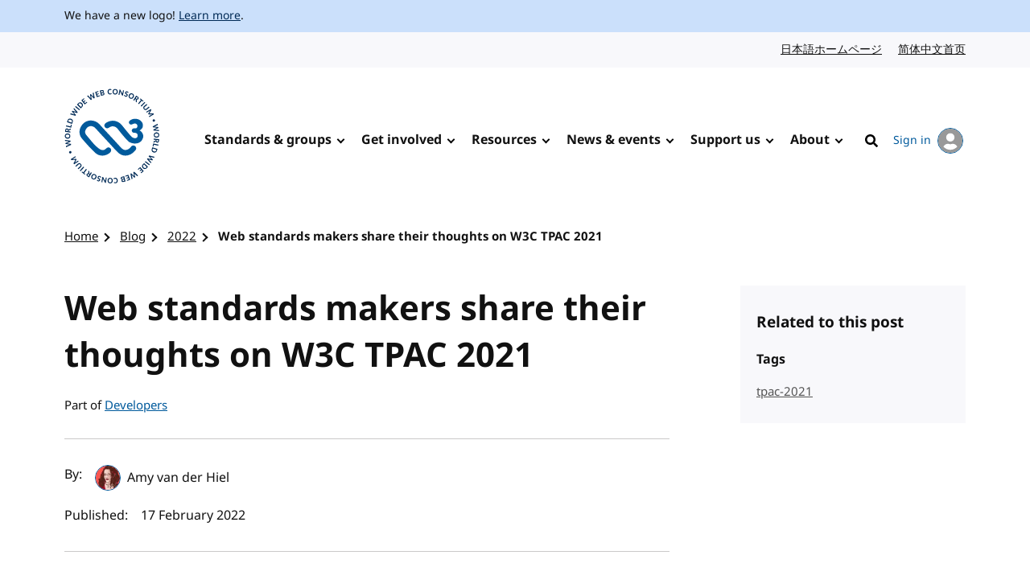

--- FILE ---
content_type: text/html; charset=UTF-8
request_url: https://www.w3.org/blog/2022/web-standards-makers-share-their-thoughts-on-w3c-tpac-2021/
body_size: 5515
content:
<!doctype html>
<html dir="ltr" lang="en" class="no-js">
<head>
    <title>Web standards makers share their thoughts on W3C TPAC 2021 | 2022 | Blog | W3C</title>

<meta charset="utf-8"/>
<meta name="viewport" content="width=device-width, initial-scale=1">

<link rel="home" href="https://www.w3.org/"/>
<link rel="icon" type="image/png" href="https://www.w3.org/assets/logos/w3c-2025/favicons/favicon-32.png"/>
<link rel="apple-touch-icon" type="image/png" href="https://www.w3.org/assets/logos/w3c-2025/favicons/favicon-180.png"/>

<link rel="stylesheet" href="https://www.w3.org/assets/website-2021/styles/core.css?ver=1.5" media="screen"/>

<!--
CSS Mustard Cut
Print (Edge doesn't apply to print otherwise)
Edge, Chrome 39+, Opera 26+, Safari 9+, iOS 9+, Android ~5+, Android UCBrowser ~11.8+
FF 47+
-->
<link rel="stylesheet" id="advanced-stylesheet"
      href="https://www.w3.org/assets/website-2021/styles/advanced.css?ver=1.5" media="
            only print,
            only all and (pointer: fine), only all and (pointer: coarse), only all and (pointer: none),
            only all and (min--moz-device-pixel-ratio:0) and (display-mode:browser), (min--moz-device-pixel-ratio:0) and (display-mode:fullscreen)
        ">
<link rel="stylesheet" href="https://www.w3.org/assets/website-2021/styles/print.css" media="print"/>

<script src="https://www.w3.org/assets/website-2021/js/libraries/fontfaceobserver.js"></script>

<script>
    var myFont = new FontFaceObserver('Noto Sans');

    Promise.all([myFont.load()]).then(function () {
        document.documentElement.className += " fonts-loaded";
    });

    (function () {
        var linkEl = document.getElementById('advanced-stylesheet');
        if (window.matchMedia && window.matchMedia(linkEl.media).matches) {
            var script = document.createElement('script');
            script.src = 'https://www.w3.org/assets/website-2021/js/main.js?ver=1.4';
            script.defer = true;
            document.querySelector('head').appendChild(script);
            (function (H) {
                H.className = H.className.replace(/\bno-js\b/, 'js')
            })(document.documentElement);
        }
    })();
</script>


    <meta name="description" content="The World Wide Web Consortium (W3C) is an international community where Member organizations, a full-time staff, and the public work together to develop Web standards."/>
    <meta name="thumbnail" content="https://www.w3.org/assets/website-2021/images/w3c-opengraph-image.png"/>
    <meta property="og:url" content="https://www.w3.org/blog/2022/web-standards-makers-share-their-thoughts-on-w3c-tpac-2021/"/>
    <meta property="og:type" content="website"/>
    <meta property="og:title" content="Web standards makers share their thoughts on W3C TPAC 2021"/>
    <meta property="og:image" content="https://www.w3.org/assets/website-2021/images/w3c-opengraph-image.png"/>
    <meta property="og:image:width" content="1200"/>
    <meta property="og:image:height" content="630"/>
    <meta property="og:description" content="The World Wide Web Consortium (W3C) is an international community where Member organizations, a full-time staff, and the public work together to develop Web standards."/>
    <meta property="og:site_name" content="W3C"/>
    <meta name="twitter:card" content="summary_large_image"/>
    <meta name="twitter:site" content="w3c"/>
    <meta name="twitter:url" content="https://www.w3.org/blog/2022/web-standards-makers-share-their-thoughts-on-w3c-tpac-2021/"/>
    <meta name="twitter:title" content="Web standards makers share their thoughts on W3C TPAC 2021"/>
    <meta name="twitter:description" content="The World Wide Web Consortium (W3C) is an international community where Member organizations, a full-time staff, and the public work together to develop Web standards."/>
    <meta name="twitter:image" content="https://www.w3.org/assets/website-2021/images/w3c-opengraph-image.png"/>
    
    
                        <link href="/blog/feed/" title="W3C - Blog" rel="alternate" type="application/rss+xml" />
                    <link href="/categories/developers/feed/" title="W3C - Developers" rel="alternate" type="application/rss+xml" />
            
    </head>

<body class="post">
<a class="skip-link" href="#main">Skip to content</a>
<div class="grid-wrap">
    <div class="wrap">
        <header class="global-header">
            <span role="status" aria-live="polite"></span>
                            <div class="banner">
    <div class="banner__inner l-center">
                    <p><span lang="en" dir="ltr">We have a new logo! <a href="https://www.w3.org/press-releases/2025/new-logo/">Learn more</a>.</span></p>
            </div>
</div>

                                        
                            <nav id="lang-nav" aria-label="Language options">
        <div class="l-center">
            <div class="l-cluster">
                <ul class="clean-list" role="list">
                        <li><a href="https://www.w3.org/ja/" hreflang="ja" lang="ja">日本語ホームページ<span class="visuallyhidden" lang="en">Japanese website</span></a></li>
                        <li><a href="https://www.w3.org/zh-hans/" hreflang="zh-hans" lang="zh-hans">简体中文首页<span class="visuallyhidden" lang="en">Chinese website</span></a></li>
                </ul>
            </div>
        </div>
    </nav>
            <nav id="global-nav" aria-label="Main">
    <div class="global-nav__inner l-center">
        <a class="logo-link" href="https://www.w3.org/" hreflang="en">
            <span class="logo">
                <img src="https://www.w3.org/assets/logos/w3c-2025/svg/w3c.svg" alt="W3C" role="img"/>
            </span>
            <span class="visuallyhidden">Visit the W3C homepage</span>
        </a>
        <button type="button" class="button button--ghost with-icon--after with-icon--larger" data-trigger="mobile-nav"
                style="display: none;"></button>
        <ul data-component="nav-double-intro">
                <li class="top-nav-item has-children">
                    <a href="https://www.w3.org/standards/" class="nav-link">Standards &amp; groups</a>
                    <div class="nav__submenu" data-nav="submenu" style="display: none;">
                        <div class="l-center">
                            <div class="nav__submenu__intro">
                                <h2 class="nav__submenu__intro__heading">Standards &amp; groups</h2>
                                <div class="nav__submenu__intro__text">
                                        <p>Understand the various specifications, their maturity levels on the web standards track, their adoption, and the groups that develop them.</p>
                                        <a href="https://www.w3.org/standards/">Explore web standards</a>
                                </div>
                            </div>
                            <ul>
                                        <li><a href="https://www.w3.org/standards/about/">About W3C web standards</a></li>
                                        <li><a href="https://www.w3.org/TR/">W3C standards &amp; drafts</a></li>
                                        <li><a href="https://www.w3.org/standards/types/">Types of documents W3C publishes</a></li>
                                        <li><a href="https://www.w3.org/groups/">W3C groups</a></li>
                                        <li><a href="https://www.w3.org/translations/">Translations of W3C standards &amp; drafts</a></li>
                                        <li><a href="https://www.w3.org/standards/review/">Reviews &amp; public feedback</a></li>
                                        <li><a href="https://www.w3.org/get-involved/promote/">Promote web standards</a></li>
                                        <li><a href="https://www.w3.org/liaisons/">Liaisons</a></li>
                                        <li><a href="https://www.w3.org/groups/other/tag/">Technical Architecture Group (TAG)</a></li>
                                </ul>
                        </div>
                    </div>
                </li>
                <li class="top-nav-item has-children">
                    <a href="https://www.w3.org/get-involved/" class="nav-link">Get involved</a>
                    <div class="nav__submenu" data-nav="submenu" style="display: none;">
                        <div class="l-center">
                            <div class="nav__submenu__intro">
                                <h2 class="nav__submenu__intro__heading">Get involved</h2>
                                <div class="nav__submenu__intro__text">
                                        <p>W3C works at the nexus of core technology, industry needs, and societal needs.</p>
                                        <a href="https://www.w3.org/get-involved/">Find ways to get involved</a>
                                </div>
                            </div>
                            <ul>
                                        <li><a href="https://www.w3.org/ecosystems/">Browse our work by industry</a></li>
                                        <li><a href="https://www.w3.org/membership/">Become a Member</a></li>
                                        <li><a href="https://www.w3.org/Member/">Member home (restricted)</a></li>
                                        <li><a href="https://www.w3.org/support-us/">Support us</a></li>
                                        <li><a href="https://www.w3.org/email/">Mailing lists</a></li>
                                        <li><a href="https://www.w3.org/guide/">Participant guidebook</a></li>
                                        <li><a href="https://www.w3.org/about/positive-work-environment/">Positive work environment</a></li>
                                        <li><a href="https://www.w3.org/invited-experts/">Invited Experts</a></li>
                                </ul>
                        </div>
                    </div>
                </li>
                <li class="top-nav-item has-children">
                    <a href="https://www.w3.org/resources/" class="nav-link">Resources</a>
                    <div class="nav__submenu" data-nav="submenu" style="display: none;">
                        <div class="l-center">
                            <div class="nav__submenu__intro">
                                <h2 class="nav__submenu__intro__heading">Resources</h2>
                                <div class="nav__submenu__intro__text">
                                        <p>Master web fundamentals, use our developer tools, or contribute code.</p>
                                        <a href="https://www.w3.org/resources/">Learn from W3C resources</a>
                                </div>
                            </div>
                            <ul>
                                        <li><a href="https://www.w3.org/developers/">Developers</a></li>
                                        <li><a href="https://www.w3.org/developers/tools/">Validators &amp; tools</a></li>
                                        <li><a href="https://www.w3.org/WAI/fundamentals/">Accessibility fundamentals</a></li>
                                        <li><a href="https://www.w3.org/International/i18n-drafts/nav/about">Internationalization (i18n)</a></li>
                                        <li><a href="https://www.w3.org/translations/">Translations of W3C standards &amp; drafts</a></li>
                                        <li><a href="https://www.w3.org/policies/code-of-conduct/">Code of conduct</a></li>
                                        <li><a href="https://www.w3.org/reports/">Reports</a></li>
                                </ul>
                        </div>
                    </div>
                </li>
                <li class="top-nav-item has-children">
                    <a href="https://www.w3.org/news-events/" class="nav-link">News &amp; events</a>
                    <div class="nav__submenu" data-nav="submenu" style="display: none;">
                        <div class="l-center">
                            <div class="nav__submenu__intro">
                                <h2 class="nav__submenu__intro__heading">News &amp; events</h2>
                                <div class="nav__submenu__intro__text">
                                        <p>Recent content across news, blogs, press releases, media; upcoming events.</p>
                                        <a href="https://www.w3.org/news-events/">Explore news &amp; events</a>
                                </div>
                            </div>
                            <ul>
                                        <li><a href="https://www.w3.org/news/">News</a></li>
                                        <li><a href="https://www.w3.org/blog/">Blog</a></li>
                                        <li class="break-after"><a href="https://www.w3.org/press-releases/">Press releases</a></li>
                                        <li><a href="https://www.w3.org/about/press-media/">Press &amp; media</a></li>
                                        <li><a href="https://www.w3.org/events/">Events</a></li>
                                        <li><a href="https://www.w3.org/news-events/w3c-tpac/">Annual W3C Conference (TPAC)</a></li>
                                        <li><a href="https://www.w3.org/policies/code-of-conduct/">Code of conduct</a></li>
                                </ul>
                        </div>
                    </div>
                </li>
                <li class="top-nav-item has-children">
                    <a href="https://www.w3.org/support-us/" class="nav-link">Support us</a>
                    <div class="nav__submenu" data-nav="submenu" style="display: none;">
                        <div class="l-center">
                            <div class="nav__submenu__intro">
                                <h2 class="nav__submenu__intro__heading">Support us</h2>
                                <div class="nav__submenu__intro__text">
                                        <p>Make a huge difference to our operations as a public-interest non-profit, and help us to achieve our vision.</p>
                                        <a href=""></a>
                                </div>
                            </div>
                            <ul>
                                        <li><a href="https://www.w3.org/support-us/">Ways you can support us</a></li>
                                </ul>
                        </div>
                    </div>
                </li>
                <li class="top-nav-item has-children">
                    <a href="https://www.w3.org/about/" class="nav-link">About</a>
                    <div class="nav__submenu" data-nav="submenu" style="display: none;">
                        <div class="l-center">
                            <div class="nav__submenu__intro">
                                <h2 class="nav__submenu__intro__heading">About</h2>
                                <div class="nav__submenu__intro__text">
                                        <p>Understand our values and principles, learn our history, look into our policies, meet our people.</p>
                                        <a href="https://www.w3.org/about/">Find out more about us</a>
                                </div>
                            </div>
                            <ul>
                                        <li><a href="https://www.w3.org/mission/">Our mission</a></li>
                                        <li><a href="https://www.w3.org/support-us/">Support us</a></li>
                                        <li><a href="https://www.w3.org/about/leadership/">Leadership</a></li>
                                        <li><a href="https://www.w3.org/staff/">Staff</a></li>
                                        <li class="break-after"><a href="https://www.w3.org/careers/">Careers</a></li>
                                        <li><a href="https://www.w3.org/about/press-media/">Media kit</a></li>
                                        <li><a href="https://www.w3.org/about/diversity/">Diversity</a></li>
                                        <li><a href="https://www.w3.org/evangelists/">Evangelists</a></li>
                                        <li><a href="https://www.w3.org/about/corporation/">Corporation</a></li>
                                        <li><a href="https://www.w3.org/policies/">Policies &amp; legal information</a></li>
                                        <li><a href="https://www.w3.org/contact/">Contact us</a></li>
                                        <li><a href="https://www.w3.org/help/">Help</a></li>
                                </ul>
                        </div>
                    </div>
                </li>
            <li class="top-nav-item">
                                                                                    <a hreflang="en" href="https://www.w3.org/help/search/" class="nav-link icon-link">
                    <img class="icon" src="https://www.w3.org/assets/website-2021/svg/search.svg" width="24" height="24" alt aria-hidden="true"><span class="hide-at-max-width">Search</span>
                </a>
            </li>
            <li class="top-nav-item">
                <a hreflang="en" href="https://www.w3.org/users/myprofile/" id="account-login-link" class="account-login icon-link with-icon--after">
                    My account
                    <span class="avatar avatar--small icon"><img src="https://www.w3.org/assets/website-2021/svg/avatar.svg" width="24" height="24" alt aria-hidden="true"/></span>
                </a>
            </li>
        </ul>
    </div>
</nav>
        </header>
                        
<nav id="breadcrumb" aria-label="Breadcrumb">
    <div class="l-center">
        <div class="l-cluster">
            <ol class="breadcrumbs clean-list" role="list">
                                                                                <li><a href="/">Home</a></li>

        <li><a href="/blog/">Blog</a></li>

        <li><a href="/blog/2022/">2022</a></li>

        <li><a href="/blog/2022/web-standards-makers-share-their-thoughts-on-w3c-tpac-2021/" aria-current="page">Web standards makers share their thoughts on W3C TPAC 2021</a></li>

                            </ol>
        </div>
    </div>
</nav>
                <main id="main" >
                                            

                                

                                

                                

                        	<div class="content">
		<article>
			<h1>Web standards makers share their thoughts on W3C TPAC 2021</h1>
							<div class="sub-head">Part of <a href="/blog/category/developers/">Developers</a></div>
			
			
							<section class="meta">
					<h2 class="visuallyhidden">Author(s) and publish date</h2>
					<dl>
													<dt>By:
</dt>
							<dd class="l-cluster">
								<ul class="clean-list" role="presentation">
																		<li>
										<span class="with-icon--before with-icon--larger">
											<span class="avatar avatar--small icon">
																									<img alt="" src="https://www.w3.org/avatars/cb3e3443ab8df33af86a51fb5ec4b3e0/?s=48" loading="lazy">
																							</span>
											Amy van der Hiel
										</span>
									</li>
																	</ul>
							</dd>
																			<dt>Published:
</dt>
																					<dd>
								<time datetime="2022-02-17T17:57:00+00:00"
									  title="17 February 2022 at 17:57:00">
									17 February 2022
								</time>
							</dd>
											</dl>
									</section>
																				<div class="component component--text">
<p><img alt="title: 10 days, 132 sessions" src="https://www.w3.org/cms-uploads/imported-assets/blog/Screen-Shot-2022-02-15-at-3.40.18-PM.png" width="175" />&nbsp;<img alt="in red: &quot;TPAC&quot;; in black: &quot;2021&quot;; in white on black: &quot;The W3C annual conference&quot;" src="https://www.w3.org/cms-uploads/imported-assets/blog/Screen-Shot-2022-02-15-at-4.02.06-PM.png" width="175" />&nbsp;<img alt="text in red and white against black: &quot;1020 Registrants 33 Countries&quot;" src="https://www.w3.org/cms-uploads/imported-assets/blog/Screen-Shot-2022-02-15-at-3.40.05-PM.png" width="175" /></p>

<h2 id="TPAC">An annual conference to advance standards development</h2>

<p>W3C&#39;s annual conference is the Technical Plenary and Advisory Committee meeting, or TPAC. This event brings together a global community of more than a thousand software engineers, architects, web developers, and product teams to advance standards development on emerging web technologies.</p>

<h2 id="video">W3C group participants share their enthusiasm in video</h2>

<p><a href="https://www.w3.org/2021/10/TPAC/Overview.html">TPAC 2021</a> is over but our Events Team has produced, with support from W3C Member <a href="http://legible.com/">Legible Media Inc.</a>, a <a href="https://watch.videodelivery.net/1207789c6093929fe64509f0c9596a35">highlights video</a> with compelling comments from our members and invited experts about the importance of the meeting and the power of coming together to make the web work, for everyone.</p>

<p><a href="https://watch.videodelivery.net/1207789c6093929fe64509f0c9596a35" title="Watch the highlights video - 3 minutes 6 seconds"><img alt="Title screenshot: How was your experience at TPAC 2021" src="https://www.w3.org/cms-uploads/imported-assets/blog/Screenshot-2022-02-17-at-15.41.48.png" /></a></p>

<h2 id="snippets">Memorable impressions from long-time and first-time attendees</h2>

<p>Ryuichi Matsukura of Fujitsu shared that: <em>&quot;It was very impressive to see the top of the W3C listening to members&#39; opinion and answering their questions.&quot;</em></p>

<p>Tetsuhiko Hirata of Hitachi noted that: <em>&quot;W3C is not just creating a technology standard, it is creating the internet culture.&rdquo;</em></p>

<p>Alex Lakatos, of the Interledger Foundation shared: <em>&quot;Just the idea that I&#39;ve kind of joined the people that make standards on the internet is amazing for me. It&#39;s my first TPAC and it feels like I&#39;ve evolved as a human. And then at the same time getting to help everyone that builds on the internet, that&#39;s just extremely rewarding for me.&quot;</em></p>

<p>Henrik Edstrom of Autodesk noted: <em>&quot;We can kind of get an idea of what might be on the horizon and what might be interesting for our company to engage in, in the future.&rdquo;</em></p>

<p>Shannon Janus of Hearst Magazines said: <em>&quot;We&#39;re not alone in trying to solve for everything, there is a community out there.&quot;</em></p>
</div>
																			</article>
									<div class="related">
					<nav class="related__inner" aria-labelledby="related-label">
						<h2 id="related-label" class="txt-jupiter">Related to this post</h2>
													<div>
								<h3>Tags</h3>
								<ul class="clean-list" role="list">
																	<li><a href="/blog/tags/tpac-2021/">tpac-2021</a></li>
																</ul>
							</div>
																													</nav>
				</div>
						</div>

	    <section class="rss">
	<h2 class="txt-jupiter">Related RSS feed</h2>
	<div class="with-icon--before with-icon--larger">
		<img class="icon icon--larger" src="/assets/website-2021/svg/rss.svg" width="30" height="30" alt="" aria-hidden="true">
		<a href="/blog/feed">Subscribe to our blog feed</a>
	</div>
</section>

                    </main>
        	                    
	    
    <section class="comments">
    <div class="l-center">
        <h2 id="comments">Comments <span>(0)</span></h2>
                            <p>Comments for this post are closed.</p>
            </div>
</section>
    </div>
            <footer class="global-footer">
    <div class="l-center">
        <div class="global-footer__links">
            <div class="l-cluster">
                <ul class="clean-list" role="list">
                        <li><a href="https://www.w3.org/" hreflang="en"><span lang="en" dir="ltr">Home</span></a></li>
                        <li><a href="https://www.w3.org/contact/" hreflang="en"><span lang="en" dir="ltr">Contact</span></a></li>
                        <li><a href="https://www.w3.org/help/" hreflang="en"><span lang="en" dir="ltr">Help</span></a></li>
                        <li><a href="https://www.w3.org/support-us/" hreflang="en"><span lang="en" dir="ltr">Support us</span></a></li>
                        <li><a href="https://www.w3.org/policies/" hreflang="en"><span lang="en" dir="ltr">Legal &amp; Policies</span></a></li>
                        <li><a href="https://www.w3.org/about/corporation/" hreflang="en"><span lang="en" dir="ltr">Corporation</span></a></li>
                        <li><a href="https://status.w3.org/" hreflang="en"><span lang="en" dir="ltr">System Status</span></a></li>
                </ul>
            </div>
            <ul class="clean-list" role="list">
                <li>
                    <a class="with-icon--larger" href="https://w3c.social/@w3c" hreflang="en">
                        <img class="icon icon--larger" src="https://www.w3.org/assets/website-2021/svg/mastodon.svg" width="20" height="20" alt aria-hidden="true" loading="lazy"/>
                        <span class="visuallyhidden"><span lang="en" dir="ltr">W3C on Mastodon</span></span>
                    </a>
                </li>
                <li>
                    <a class="with-icon--larger" href="https://github.com/w3c/" hreflang="en">
                        <img class="icon icon--larger" src="https://www.w3.org/assets/website-2021/svg/github.svg" width="20" height="20" alt aria-hidden="true" loading="lazy"/>
                        <span class="visuallyhidden"><span lang="en" dir="ltr">W3C on GitHub</span></span>
                    </a>
                </li>
            </ul>
        </div>
        <p class="copyright"><span lang="en" dir="ltr">Copyright &copy; 2026 <a href="https://www.w3.org/">World Wide Web Consortium</a>.<br> <abbr title="World Wide Web Consortium">W3C</abbr><sup>&reg;</sup> <a href="https://www.w3.org/policies/#disclaimers">liability</a>, <a href="https://www.w3.org/policies/#trademarks">trademark</a> and <a rel="license" href="https://www.w3.org/copyright/document-license/" title="W3C Document License">permissive license</a> rules apply.</span></p>
    </div>
</footer>
    </div>

    <script>
        var commentsScript = document.createElement('script');
        commentsScript.src = "/assets/website-2021/js/comments.js";
        document.querySelector('body').appendChild(commentsScript);
    </script>
</body>

</html>


--- FILE ---
content_type: text/javascript
request_url: https://www.w3.org/assets/website-2021/js/comments.js
body_size: 3320
content:
/******/ (() => { // webpackBootstrap
/******/ 	"use strict";
/******/ 	var __webpack_modules__ = ({

/***/ 3:
/***/ ((__unused_webpack_module, __webpack_exports__, __webpack_require__) => {

__webpack_require__.r(__webpack_exports__);
/* harmony export */ __webpack_require__.d(__webpack_exports__, {
/* harmony export */   "translate": () => (/* binding */ translate)
/* harmony export */ });
const translate = {
  'translations': {
    //microcopy translations
    'ar': {
      'admin': '__admin',
      'backToMainMenu': '__backToMainMenu',
      'cancelReply': '__cancelReply',
      'controlsDescription': '__controlsDescription',
      'logged-in': '__logged-in',
      'logout': '__logout',
      'member-site': '__member-site',
      'menu': '__menu',
      'my-account': '__my-account',
      'my-calendar': '__my-calendar',
      'my-organization': '__my_organization',
      'nextSlide': '__nextSlide',
      'previousSlide': '__previousSlide',
      'sign-in': '__sign-in',
      'sliderDescription': '__sliderDescription',
      'slideText': '__Slide {x} of {y}',
      'team-site': '__team-site'
    },
    'de': {
      'admin': '__admin',
      'backToMainMenu': '__backToMainMenu',
      'cancelReply': '__cancelReply',
      'controlsDescription': '__controlsDescription',
      'logged-in': '__logged-in',
      'logout': '__logout',
      'member-site': '__member-site',
      'menu': '__menu',
      'my-account': '__my-account',
      'my-calendar': '__my-calendar',
      'my-organization': '__my_organization',
      'nextSlide': '__nextSlide',
      'previousSlide': '__previousSlide',
      'sign-in': '__sign-in',
      'sliderDescription': '__sliderDescription',
      'slideText': '__Slide {x} of {y}',
      'team-site': '__team-site'
    },
    'en': {
      'admin': 'Admin',
      'anchor': 'anchor',
      'backToMainMenu': 'Back to main menu',
      'cancelReply': 'Cancel reply',
      'controlsDescription': 'carousel controls',
      'logged-in': 'logged in',
      'logout': 'Logout',
      'member-site': 'Member site',
      'menu': 'Menu',
      'my-account': 'My account',
      'my-calendar': 'My calendar',
      'my-organization': 'My organization',
      'nextSlide': 'next slide',
      'previousSlide': 'previous slide',
      'sign-in': 'Sign in',
      'sliderDescription': 'carousel',
      'slideText': 'Slide {x} of {y}',
      'team-site': 'Team site'
    },
    'es': {
      'admin': '__admin',
      'backToMainMenu': '__backToMainMenu',
      'cancelReply': '__cancelReply',
      'controlsDescription': '__controlsDescription',
      'logged-in': '__logged-in',
      'logout': '__logout',
      'member-site': '__member-site',
      'menu': '__menu',
      'my-account': '__my-account',
      'my-calendar': '__my-calendar',
      'my-organization': '__my_organization',
      'nextSlide': '__nextSlide',
      'previousSlide': '__previousSlide',
      'sign-in': '__sign-in',
      'sliderDescription': '__sliderDescription',
      'slideText': '__Slide {x} of {y}',
      'team-site': '__team-site'
    },
    'fr': {
      'admin': '__admin',
      'backToMainMenu': '__backToMainMenu',
      'cancelReply': '__cancelReply',
      'controlsDescription': '__controlsDescription',
      'logged-in': '__logged-in',
      'logout': '__logout',
      'member-site': '__member-site',
      'menu': '__menu',
      'my-account': '__my-account',
      'my-organization': '__my_organization',
      'my-calendar': '__my-calendar',
      'nextSlide': '__nextSlide',
      'previousSlide': '__previousSlide',
      'sign-in': '__sign-in',
      'sliderDescription': '__sliderDescription',
      'slideText': '__Slide {x} of {y}',
      'team-site': '__team-site'
    },
    'hu': {
      'admin': '__admin',
      'backToMainMenu': '__backToMainMenu',
      'cancelReply': '__cancelReply',
      'controlsDescription': '__controlsDescription',
      'logged-in': '__logged-in',
      'logout': '__logout',
      'member-site': '__member-site',
      'menu': '__menu',
      'my-account': '__my-account',
      'my-calendar': '__my-calendar',
      'my-organization': '__my_organization',
      'nextSlide': '__nextSlide',
      'previousSlide': '__previousSlide',
      'sign-in': '__sign-in',
      'sliderDescription': '__sliderDescription',
      'slideText': '__Slide {x} of {y}',
      'team-site': '__team-site'
    },
    'ja': {
      'admin': 'アドミン',
      'anchor': '__anchor',
      'backToMainMenu': 'メインメニューに戻る',
      'cancelReply': '返信をキャンセル',
      'controlsDescription': 'コントロールの説明',
      'logged-in': 'ログイン済み',
      'logout': 'ログアウト',
      'member-site': 'メンバーサイト',
      'menu': 'メニュー',
      'my-account': 'マイアカウント',
      'my-calendar': 'マイカレンダー',
      'my-organization': '私の組織',
      'nextSlide': '次のスライド',
      'previousSlide': '前のスライド',
      'sign-in': 'サインイン',
      'sliderDescription': 'スライダーの説明',
      'slideText': 'スライド {x} / {y}',
      'team-site': 'チームサイト'
    },
    'pt-br': {
      'admin': '__admin',
      'backToMainMenu': '__backToMainMenu',
      'cancelReply': '__cancelReply',
      'controlsDescription': '__controlsDescription',
      'logged-in': '__logged-in',
      'logout': '__logout',
      'member-site': '__member-site',
      'menu': '__menu',
      'my-account': '__my-account',
      'my-calendar': '__my-calendar',
      'my-organization': '__my_organization',
      'nextSlide': '__nextSlide',
      'previousSlide': '__previousSlide',
      'sign-in': '__sign-in',
      'sliderDescription': '__sliderDescription',
      'slideText': '__Slide {x} of {y}',
      'team-site': '__team-site'
    },
    'zh-hans': {
      'admin': '管理',
      'anchor': '__anchor',
      'backToMainMenu': '返回主目录',
      'cancelReply': '取消回复',
      'controlsDescription': '轮播图控件',
      'logged-in': '已登录',
      'logout': '登出',
      'member-site': '会员页面',
      'menu': '目录',
      'my-account': '我的账号',
      'my-calendar': '我的日历',
      'my-organization': '我所在的组织',
      'nextSlide': '下一页',
      'previousSlide': '上一页',
      'sign-in': '登录',
      'sliderDescription': '轮播图',
      'slideText': '第{x}/{y}页',
      'team-site': '员工页面'
    }
  },
  //snippetReference = index of micro copy snippet in translations object above
  //languageCode = code of the target language
  //injection = object of values to inject into the string if interpolation is required, object keys should match references in the translations snippets,
  // e.g. 'Slide {x} of {y} requires an object with keys x and y.
  'translate': function (snippetReference, languageCode) {
    let injections = arguments.length > 2 && arguments[2] !== undefined ? arguments[2] : {};
    //without a snippet reference, we don't know what to translate
    if (snippetReference === undefined || snippetReference === null || snippetReference.length < 1) {
      return;
    }

    //language code defaults to English
    if (languageCode === undefined || languageCode === null || this.translations[languageCode] === undefined) {
      languageCode = 'en';
    }
    var translatedString = this['translations'][languageCode][snippetReference];
    var injectionsKeys = Object.keys(injections);
    if (injectionsKeys.length > 0) {
      for (var keyIndex = 0; keyIndex < injectionsKeys.length; keyIndex++) {
        translatedString = translatedString.replace(new RegExp('\\{' + injectionsKeys[keyIndex] + '\\}', 'gm'), injections[injectionsKeys[keyIndex]]);
      }
    }
    return translatedString;
  }
};


/***/ })

/******/ 	});
/************************************************************************/
/******/ 	// The module cache
/******/ 	var __webpack_module_cache__ = {};
/******/ 	
/******/ 	// The require function
/******/ 	function __webpack_require__(moduleId) {
/******/ 		// Check if module is in cache
/******/ 		var cachedModule = __webpack_module_cache__[moduleId];
/******/ 		if (cachedModule !== undefined) {
/******/ 			return cachedModule.exports;
/******/ 		}
/******/ 		// Create a new module (and put it into the cache)
/******/ 		var module = __webpack_module_cache__[moduleId] = {
/******/ 			// no module.id needed
/******/ 			// no module.loaded needed
/******/ 			exports: {}
/******/ 		};
/******/ 	
/******/ 		// Execute the module function
/******/ 		__webpack_modules__[moduleId](module, module.exports, __webpack_require__);
/******/ 	
/******/ 		// Return the exports of the module
/******/ 		return module.exports;
/******/ 	}
/******/ 	
/************************************************************************/
/******/ 	/* webpack/runtime/define property getters */
/******/ 	(() => {
/******/ 		// define getter functions for harmony exports
/******/ 		__webpack_require__.d = (exports, definition) => {
/******/ 			for(var key in definition) {
/******/ 				if(__webpack_require__.o(definition, key) && !__webpack_require__.o(exports, key)) {
/******/ 					Object.defineProperty(exports, key, { enumerable: true, get: definition[key] });
/******/ 				}
/******/ 			}
/******/ 		};
/******/ 	})();
/******/ 	
/******/ 	/* webpack/runtime/hasOwnProperty shorthand */
/******/ 	(() => {
/******/ 		__webpack_require__.o = (obj, prop) => (Object.prototype.hasOwnProperty.call(obj, prop))
/******/ 	})();
/******/ 	
/******/ 	/* webpack/runtime/make namespace object */
/******/ 	(() => {
/******/ 		// define __esModule on exports
/******/ 		__webpack_require__.r = (exports) => {
/******/ 			if(typeof Symbol !== 'undefined' && Symbol.toStringTag) {
/******/ 				Object.defineProperty(exports, Symbol.toStringTag, { value: 'Module' });
/******/ 			}
/******/ 			Object.defineProperty(exports, '__esModule', { value: true });
/******/ 		};
/******/ 	})();
/******/ 	
/************************************************************************/
var __webpack_exports__ = {};
// This entry need to be wrapped in an IIFE because it need to be isolated against other modules in the chunk.
(() => {
__webpack_require__.r(__webpack_exports__);
/* harmony import */ var _main_translations__WEBPACK_IMPORTED_MODULE_0__ = __webpack_require__(3);


/**
 * Replaces comment dates with their equivalent time difference (xx hours/days ago)
 */
let commentsTimeDiff = function () {
  document.querySelectorAll(".comment__author time").forEach(function (time) {
    time.setAttribute('title', time.innerHTML.trim());
    const date = new Date(time.getAttribute("datetime"));
    const deltaSeconds = Math.round((date.getTime() - Date.now()) / 1000);
    const deltaMinutes = Math.round(deltaSeconds / 60);
    const deltaHours = Math.round(deltaSeconds / (60 * 60));
    const deltaDays = Math.round(deltaSeconds / (60 * 60 * 24));
    const deltaMonths = Math.round(deltaSeconds / (60 * 60 * 24 * 30));
    const deltaYears = Math.round(deltaSeconds / (60 * 60 * 24 * 365));
    const formatter = new Intl.RelativeTimeFormat(document.documentElement.lang, {
      numeric: "auto"
    });
    if (deltaYears != 0) {
      time.innerHTML = formatter.format(deltaYears, 'years');
    } else if (deltaMonths != 0) {
      time.innerHTML = formatter.format(deltaMonths, 'months');
    } else if (deltaDays != 0) {
      time.innerHTML = formatter.format(deltaDays, 'days');
    } else if (deltaHours != 0) {
      time.innerHTML = formatter.format(deltaHours, 'hours');
    } else if (deltaMinutes != 0) {
      time.innerHTML = formatter.format(deltaMinutes, 'minutes');
    } else {
      time.innerHTML = formatter.format(deltaSeconds, 'seconds');
    }
  });
}();

/**
 * Relocates comment reply form to parent comment and updates title
 */

window.addComment = function (window) {
  // Avoid scope lookups on commonly used variables.
  let document = window.document;
  let commentReplyTitle = document.querySelector('[data-title="reply"]');
  if (!commentReplyTitle) {
    return;
  }
  let origReplyTitle = commentReplyTitle.textContent;
  let commentForm = document.getElementById('comment-form');

  // I18N
  let cancelText = _main_translations__WEBPACK_IMPORTED_MODULE_0__.translate.translate('cancelReply', document.documentElement.lang);
  function changeLinksToBtns() {
    let linksArray = Array.prototype.slice.call(document.querySelectorAll('[data-replylink]'));
    linksArray.forEach(function (link) {
      let attributes = link.dataset;
      let btn = document.createElement('button');
      btn.setAttribute('class', 'button button--ghost');
      btn.innerHTML = link.innerHTML;
      for (let key in attributes) {
        btn.setAttribute('data-' + key, attributes[key]);
      }
      link.parentNode.replaceChild(btn, link);
    });
  }
  function addPlaceHolder(respondElement) {
    let temporaryFormId = 'js-temp-form-div';
    let temporaryElement = document.getElementById(temporaryFormId);
    if (temporaryElement) {
      // The element already exists, no need to recreate.
      return;
    }
    temporaryElement = document.createElement('div');
    temporaryElement.setAttribute('id', temporaryFormId);
    temporaryElement.style.display = 'none';
    respondElement.parentNode.insertBefore(temporaryElement, respondElement);
  }
  function addCancelBtn(respondElement) {
    let cancelBtnId = 'js-cancel-reply';
    let cancelBtn = document.getElementById(cancelBtnId);
    if (cancelBtn) {
      cancelBtn.style.display = '';
      return;
    }
    let targetDiv = respondElement.querySelector('div');
    cancelBtn = document.createElement('button');
    cancelBtn.setAttribute('id', cancelBtnId);
    cancelBtn.setAttribute('class', 'button button--ghost');
    cancelBtn.textContent = cancelText;
    targetDiv.appendChild(cancelBtn);
  }
  function moveForm(addBelowId, commentId) {
    let addBelowElement = document.getElementById(addBelowId);
    let respondElement = document.querySelector('[data-respondelement]');

    // Get the hidden fields
    let parentIdField = commentForm.querySelector('input[name="parent"]');
    parentIdField.value = commentId;
    addPlaceHolder(respondElement);
    addCancelBtn(respondElement);
    addBelowElement.parentNode.insertBefore(respondElement, addBelowElement.nextSibling);
  }

  // Check the DOM is ready
  if (document.readyState === 'interactive') {
    changeLinksToBtns();

    // Hide cancel link used for non-JS fallback
    commentForm.querySelector('[type="submit"]').nextElementSibling.style.display = 'none';
    document.addEventListener('click', function (event) {
      if (event.target.matches('[data-replylink]')) {
        let replyLink = event.target;
        let newReplyTitle = replyLink.getAttribute('data-replyto');
        let commentId = replyLink.getAttribute('data-belowelement');
        let parentId = replyLink.getAttribute('data-commentid');
        let postId = replyLink.getAttribute('data-postid');
        if (!commentId || !parentId || !postId) return;
        event.preventDefault();
        commentReplyTitle.textContent = newReplyTitle;
        moveForm(commentId, parentId, postId);
      }
      if (event.target.matches('#js-cancel-reply')) {
        let temporaryElement = document.getElementById('js-temp-form-div');
        let respondElement = document.querySelector('[data-respondelement]');
        commentReplyTitle.textContent = origReplyTitle;
        temporaryElement.parentNode.replaceChild(respondElement, temporaryElement);
        respondElement.querySelector('input[name="parent"]').value = '';
        event.target.style.display = 'none';
      }
    }, false);
  }
}(window);
})();

/******/ })()
;